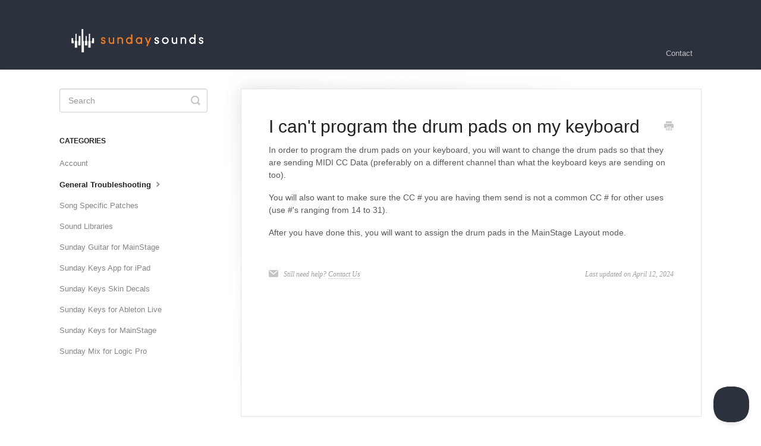

--- FILE ---
content_type: text/html; charset=utf-8
request_url: https://support.sundaysounds.com/article/2968-i-cant-program-the-drum-pads-on-my-keyboard
body_size: 3359
content:


<!DOCTYPE html>
<html>
    
<head>
    <meta charset="utf-8"/>
    <title>I can&#x27;t program the drum pads on my keyboard - Sunday Sounds</title>
    <meta name="viewport" content="width=device-width, maximum-scale=1"/>
    <meta name="apple-mobile-web-app-capable" content="yes"/>
    <meta name="format-detection" content="telephone=no">
    <meta name="description" content="In order to program the drum pads on your keyboard, you will want to change the drum pads so that they are sending MIDI CC Data (preferably on a different chann"/>
    <meta name="author" content="CCLI"/>
    <link rel="canonical" href="https://support.sundaysounds.com/article/2968-i-cant-program-the-drum-pads-on-my-keyboard"/>
    
        
   
            <meta name="twitter:card" content="summary"/>
            <meta name="twitter:title" content="I can&#x27;t program the drum pads on my keyboard" />
            <meta name="twitter:description" content="In order to program the drum pads on your keyboard, you will want to change the drum pads so that they are sending MIDI CC Data (preferably on a different chann"/>


    

    
        <link rel="stylesheet" href="//d3eto7onm69fcz.cloudfront.net/assets/stylesheets/launch-1768675177883.css">
    
    <style>
        body { background: #ffffff; }
        .navbar .navbar-inner { background: #2c323d; }
        .navbar .nav li a, 
        .navbar .icon-private-w  { color: #c0c0c0; }
        .navbar .brand, 
        .navbar .nav li a:hover, 
        .navbar .nav li a:focus, 
        .navbar .nav .active a, 
        .navbar .nav .active a:hover, 
        .navbar .nav .active a:focus  { color: #ffffff; }
        .navbar a:hover .icon-private-w, 
        .navbar a:focus .icon-private-w, 
        .navbar .active a .icon-private-w, 
        .navbar .active a:hover .icon-private-w, 
        .navbar .active a:focus .icon-private-w { color: #ffffff; }
        #serp-dd .result a:hover,
        #serp-dd .result > li.active,
        #fullArticle strong a,
        #fullArticle a strong,
        .collection a,
        .contentWrapper a,
        .most-pop-articles .popArticles a,
        .most-pop-articles .popArticles a:hover span,
        .category-list .category .article-count,
        .category-list .category:hover .article-count { color: #4381b5; }
        #fullArticle, 
        #fullArticle p, 
        #fullArticle ul, 
        #fullArticle ol, 
        #fullArticle li, 
        #fullArticle div, 
        #fullArticle blockquote, 
        #fullArticle dd, 
        #fullArticle table { color:#585858; }
    </style>
    
    <link rel="apple-touch-icon-precomposed" href="//d3eto7onm69fcz.cloudfront.net/assets/ico/touch-152.png">
    <link rel="shortcut icon" type="image/png" href="//d33v4339jhl8k0.cloudfront.net/docs/assets/5c61866a2c7d3a66e32e4649/images/661ff28ee3488c2f1a5b088e/048aea26a3b812aede3652f963f4f98985fab91b.png">
    <!--[if lt IE 9]>
    
        <script src="//d3eto7onm69fcz.cloudfront.net/assets/javascripts/html5shiv.min.js"></script>
    
    <![endif]-->
    
        <script type="application/ld+json">
        {"@context":"https://schema.org","@type":"WebSite","url":"https://support.sundaysounds.com","potentialAction":{"@type":"SearchAction","target":"https://support.sundaysounds.com/search?query={query}","query-input":"required name=query"}}
        </script>
    
        <script type="application/ld+json">
        {"@context":"https://schema.org","@type":"BreadcrumbList","itemListElement":[{"@type":"ListItem","position":1,"name":"Sunday Sounds","item":"https://support.sundaysounds.com"},{"@type":"ListItem","position":2,"name":"Sunday Sounds Support","item":"https://support.sundaysounds.com/collection/2870-sunday-sounds-support"},{"@type":"ListItem","position":3,"name":"I can't program the drum pads on my keyboard","item":"https://support.sundaysounds.com/article/2968-i-cant-program-the-drum-pads-on-my-keyboard"}]}
        </script>
    
    
</head>
    
    <body>
        
<header id="mainNav" class="navbar">
    <div class="navbar-inner">
        <div class="container-fluid">
            <a class="brand" href="/">
            
                
                    <img src="//d33v4339jhl8k0.cloudfront.net/docs/assets/5c61866a2c7d3a66e32e4649/images/661ff28eb7e8fb2dd0e7c81a/ac57870005133abcbf5a5c12a08c5affe73fdade.png" alt="Sunday Sounds" width="263" height="75">
                

            
            </a>
            
                <button type="button" class="btn btn-navbar" data-toggle="collapse" data-target=".nav-collapse">
                    <span class="sr-only">Toggle Navigation</span>
                    <span class="icon-bar"></span>
                    <span class="icon-bar"></span>
                    <span class="icon-bar"></span>
                </button>
            
            <div class="nav-collapse collapse">
                <nav role="navigation"><!-- added for accessibility -->
                <ul class="nav">
                    
                    
                    
                        <li id="contact"><a href="#" class="contactUs" onclick="window.Beacon('open')">Contact</a></li>
                        <li id="contactMobile"><a href="#" class="contactUs" onclick="window.Beacon('open')">Contact</a></li>
                    
                </ul>
                </nav>
            </div><!--/.nav-collapse -->
        </div><!--/container-->
    </div><!--/navbar-inner-->
</header>
        <section id="contentArea" class="container-fluid">
            <div class="row-fluid">
                <section id="main-content" class="span9">
                    <div class="contentWrapper">
                        
    
    <article id="fullArticle">
        <h1 class="title">I can&#x27;t program the drum pads on my keyboard</h1>
    
        <a href="javascript:window.print()" class="printArticle" title="Print this article" aria-label="Print this Article"><i class="icon-print"></i></a>
        <p>In order to program the drum pads on your keyboard, you will want to change the drum pads so that they are sending MIDI CC Data (preferably on a different channel than what the keyboard keys are sending on too).</p>
<p>You will also want to make sure the CC # you are having them send is not a common CC # for other uses (use #'s ranging from 14 to 31).</p>
<p>After you have done this, you will want to assign the drum pads in the MainStage Layout mode.</p>
    </article>
    

    <section class="articleFoot">
    
        <i class="icon-contact"></i>
        <p class="help">Still need help?
            <a id="sbContact" href="#" class="contactUs" onclick="window.Beacon('open')">Contact Us</a>
            <a id="sbContactMobile" href="#" class="contactUs" onclick="window.Beacon('open')">Contact Us</a>
        </p>
    

    <time class="lu" datetime=2024-04-12 >Last updated on April 12, 2024</time>
    </section>

                    </div><!--/contentWrapper-->
                    
                </section><!--/content-->
                <aside id="sidebar" class="span3">
                 

<form action="/search" method="GET" id="searchBar" class="sm" autocomplete="off">
    
                    <input type="hidden" name="collectionId" value="66190e6936c9fd216b6ab865"/>
                    <input type="text" name="query" title="search-query" class="search-query" placeholder="Search" value="" aria-label="Search" />
                    <button type="submit">
                        <span class="sr-only">Toggle Search</span>
                        <i class="icon-search"></i>
                    </button>
                    <div id="serp-dd" style="display: none;" class="sb">
                        <ul class="result">
                        </ul>
                    </div>
                
</form>

                
                    <h3>Categories</h3>
                    <ul class="nav nav-list">
                    
                        
                            <li ><a href="/category/2898-account">Account  <i class="icon-arrow"></i></a></li>
                        
                    
                        
                            <li  class="active" ><a href="/category/2907-general-troubleshooting">General Troubleshooting  <i class="icon-arrow"></i></a></li>
                        
                    
                        
                            <li ><a href="/category/2906-song-specific-patches">Song Specific Patches  <i class="icon-arrow"></i></a></li>
                        
                    
                        
                            <li ><a href="/category/2905-sound-libraries">Sound Libraries  <i class="icon-arrow"></i></a></li>
                        
                    
                        
                            <li ><a href="/category/2902-sunday-guitar-for-mainstage">Sunday Guitar for MainStage  <i class="icon-arrow"></i></a></li>
                        
                    
                        
                            <li ><a href="/category/2901-sunday-keys-app-for-ipad">Sunday Keys App for iPad  <i class="icon-arrow"></i></a></li>
                        
                    
                        
                            <li ><a href="/category/2904-sunday-keys-skin-decals">Sunday Keys Skin Decals  <i class="icon-arrow"></i></a></li>
                        
                    
                        
                            <li ><a href="/category/2900-sunday-keys-for-ableton-live">Sunday Keys for Ableton Live  <i class="icon-arrow"></i></a></li>
                        
                    
                        
                            <li ><a href="/category/2899-sunday-keys-for-mainstage">Sunday Keys for MainStage  <i class="icon-arrow"></i></a></li>
                        
                    
                        
                            <li ><a href="/category/2903-sunday-mix-for-logic-pro">Sunday Mix for Logic Pro  <i class="icon-arrow"></i></a></li>
                        
                    
                    </ul>
                
                </aside><!--/span-->
            </div><!--/row-->
            <div id="noResults" style="display:none;">No results found</div>
            <footer>
                

<p>&copy;
    
        CCLI
    
    2026. <span>Powered by <a rel="nofollow noopener noreferrer" href="https://www.helpscout.com/docs-refer/?co=CCLI&utm_source=docs&utm_medium=footerlink&utm_campaign=Docs+Branding" target="_blank">Help Scout</a></span>
    
        
    
</p>

            </footer>
        </section><!--/.fluid-container-->
        
            

<script id="beaconLoader" type="text/javascript">!function(e,t,n){function a(){var e=t.getElementsByTagName("script")[0],n=t.createElement("script");n.type="text/javascript",n.async=!0,n.src="https://beacon-v2.helpscout.net",e.parentNode.insertBefore(n,e)}if(e.Beacon=n=function(t,n,a){e.Beacon.readyQueue.push({method:t,options:n,data:a})},n.readyQueue=[],"complete"===t.readyState)return a();e.attachEvent?e.attachEvent("onload",a):e.addEventListener("load",a,!1)}(window,document,window.Beacon||function(){});</script>
<script type="text/javascript">window.Beacon('init', '530fc2db-58e0-4ec0-8ccf-7b39ba10cf0e')</script>

<script type="text/javascript">
    function hashChanged() {
        var hash = window.location.hash.substring(1); 
        if (hash === 'contact') {
            window.Beacon('open')
        }
    }

    if (window.location.hash) {
        hashChanged()
    }

    window.onhashchange = function () {
        hashChanged()
    }

    window.addEventListener('hashchange', hashChanged, false);

</script>

        
        
    <script src="//d3eto7onm69fcz.cloudfront.net/assets/javascripts/app4.min.js"></script>

<script>
// keep iOS links from opening safari
if(("standalone" in window.navigator) && window.navigator.standalone){
// If you want to prevent remote links in standalone web apps opening Mobile Safari, change 'remotes' to true
var noddy, remotes = false;
document.addEventListener('click', function(event) {
noddy = event.target;
while(noddy.nodeName !== "A" && noddy.nodeName !== "HTML") {
noddy = noddy.parentNode;
}

if('href' in noddy && noddy.href.indexOf('http') !== -1 && (noddy.href.indexOf(document.location.host) !== -1 || remotes)){
event.preventDefault();
document.location.href = noddy.href;
}

},false);
}
</script>
        
    </body>
</html>


